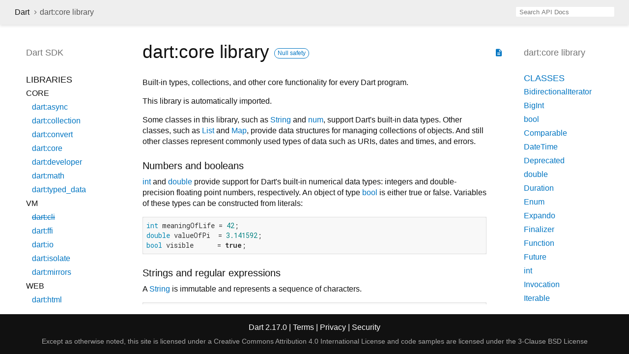

--- FILE ---
content_type: text/html
request_url: https://api.dart.dev/stable/2.17.0/dart-core/dart-core-library.html
body_size: 7601
content:
<!DOCTYPE html>
<html lang="en">
<head>
  <meta charset="utf-8">
  <meta http-equiv="X-UA-Compatible" content="IE=edge">
  <meta name="viewport" content="width=device-width, height=device-height, initial-scale=1, user-scalable=no">
  <meta name="description" content="dart:core library API docs, for the Dart programming language.">
  <title>dart:core library - Dart API</title>
  <link rel="canonical" href="https://api.dart.dev/">


  
  <link rel="preconnect" href="https://fonts.gstatic.com">
  <link href="https://fonts.googleapis.com/css2?family=Roboto+Mono:ital,wght@0,300;0,400;0,500;0,700;1,400&amp;display=swap" rel="stylesheet">
  <link href="https://fonts.googleapis.com/icon?family=Material+Icons" rel="stylesheet">
  
  <link rel="stylesheet" href="../static-assets/github.css?v1">
  <link rel="stylesheet" href="../static-assets/styles.css?v1">
  <link rel="icon" href="../static-assets/favicon.png?v1">

  
<!-- Google tag (gtag.js) -->
<script async src="https://www.googletagmanager.com/gtag/js?id=G-VVQ8908SJ5"></script>
<script>
window.dataLayer = window.dataLayer || [];
function gtag(){dataLayer.push(arguments);}
gtag('js', new Date());

gtag('config', 'G-VVQ8908SJ5');
</script>
<link rel="preconnect" href="https://fonts.googleapis.com">
<link rel="preconnect" href="https://fonts.gstatic.com" crossorigin>
<link rel="preload" href="https://fonts.googleapis.com/css2?family=Google+Sans+Text:wght@400&family=Google+Sans:wght@500&display=swap" as="style">
<link rel="stylesheet" href="https://fonts.googleapis.com/css2?family=Google+Sans+Text:wght@400&family=Google+Sans:wght@500&display=swap">
<link rel="stylesheet" href="https://www.gstatic.com/glue/cookienotificationbar/cookienotificationbar.min.css">
</head>


<body data-base-href="../" data-using-base-href="false">

<div id="overlay-under-drawer"></div>

<header id="title">
  <button id="sidenav-left-toggle" type="button">&nbsp;</button>
  <ol class="breadcrumbs gt-separated dark hidden-xs">
    <li><a href="../index.html">Dart</a></li>
    <li class="self-crumb">dart:core library</li>
  </ol>
  <div class="self-name">dart:core</div>
  <form class="search navbar-right" role="search">
    <input type="text" id="search-box" autocomplete="off" disabled class="form-control typeahead" placeholder="Loading search...">
  </form>
</header>

<main>


  <div id="dartdoc-main-content" class="main-content">
      <div>
  <div id="external-links" class="btn-group"><a title="View source code" class="source-link" href="https://github.com/dart-lang/sdk/blob/9f52c6d20d22cad84cb23348a014b0b52b64917f/sdk/lib/core/core.dart#L152"><i class="material-icons">description</i></a></div>
<h1><span class="kind-library">dart:core</span> library 
    <a href="https://dart.dev/null-safety" class="feature feature-null-safety" title="Supports the null safety language feature.">Null safety</a>
 
</h1></div>

    
<section class="desc markdown">
  <p>Built-in types, collections,
and other core functionality for every Dart program.</p>
<p>This library is automatically imported.</p>
<p>Some classes in this library,
such as <a href="../dart-core/String-class.html">String</a> and <a href="../dart-core/num-class.html">num</a>,
support Dart's built-in data types.
Other classes, such as <a href="../dart-core/List-class.html">List</a> and <a href="../dart-core/Map-class.html">Map</a>, provide data structures
for managing collections of objects.
And still other classes represent commonly used types of data
such as URIs, dates and times, and errors.</p>
<h2 id="numbers-and-booleans">Numbers and booleans</h2>
<p><a href="../dart-core/int-class.html">int</a> and <a href="../dart-core/double-class.html">double</a> provide support for Dart's built-in numerical data types:
integers and double-precision floating point numbers, respectively.
An object of type <a href="../dart-core/bool-class.html">bool</a> is either true or false.
Variables of these types can be constructed from literals:</p>
<pre class="language-dart"><code class="language-dart">int meaningOfLife = 42;
double valueOfPi  = 3.141592;
bool visible      = true;
</code></pre>
<h2 id="strings-and-regular-expressions">Strings and regular expressions</h2>
<p>A <a href="../dart-core/String-class.html">String</a> is immutable and represents a sequence of characters.</p>
<pre class="language-dart"><code class="language-dart">String shakespeareQuote = "All the world's a stage, ...";
</code></pre>
<p><a href="../dart-core/StringBuffer-class.html">StringBuffer</a> provides a way to construct strings efficiently.</p>
<pre class="language-dart"><code class="language-dart">var moreShakespeare = StringBuffer();
moreShakespeare.write('And all the men and women ');
moreShakespeare.write('merely players; ...');
</code></pre>
<p>The <a href="../dart-core/String-class.html">String</a> and <a href="../dart-core/StringBuffer-class.html">StringBuffer</a> classes implement string splitting,
concatenation, and other string manipulation features.</p>
<pre class="language-dart"><code class="language-dart">bool isPalindrome(String text) =&gt; text == text.split('').reversed.join();
</code></pre>
<p><a href="../dart-core/RegExp-class.html">RegExp</a> implements Dart regular expressions,
which provide a grammar for matching patterns within text.
For example, here's a regular expression that matches
a substring containing one or more digits:</p>
<pre class="language-dart"><code class="language-dart">var numbers = RegExp(r'\d+');
</code></pre>
<p>Dart regular expressions have the same syntax and semantics as
JavaScript regular expressions. See
<a href="http://ecma-international.org/ecma-262/5.1/#sec-15.10">ecma-international.org/ecma-262/5.1/#sec-15.10</a>
for the specification of JavaScript regular expressions.</p>
<h2 id="collections">Collections</h2>
<p>The <code>dart:core</code> library provides basic collections,
such as <a href="../dart-core/List-class.html">List</a>, <a href="../dart-core/Map-class.html">Map</a>, and <a href="../dart-core/Set-class.html">Set</a>.</p>
<p>A <a href="../dart-core/List-class.html">List</a> is an ordered collection of objects, with a length.
Lists are sometimes called arrays.
Use a <a href="../dart-core/List-class.html">List</a> when you need to access objects by index.</p>
<pre class="language-dart"><code class="language-dart">var superheroes = ['Batman', 'Superman', 'Harry Potter'];
</code></pre>
<p>A <a href="../dart-core/Set-class.html">Set</a> is an unordered collection of unique objects.
You cannot get an item efficiently by index (position).
Adding an element which is already in the set, has no effect.</p>
<pre class="language-dart"><code class="language-dart">var villains = {'Joker'};
print(villains.length); // 1
villains.addAll(['Joker', 'Lex Luthor', 'Voldemort']);
print(villains.length); // 3
</code></pre>
<p>A <a href="../dart-core/Map-class.html">Map</a> is an unordered collection of key-value pairs,
where each key can only occur once.
Maps are sometimes called associative arrays because
maps associate a key to some value for easy retrieval.
Use a <a href="../dart-core/Map-class.html">Map</a> when you need to access objects
by a unique identifier.</p>
<pre class="language-dart"><code class="language-dart">var sidekicks = {'Batman': 'Robin',
                 'Superman': 'Lois Lane',
                 'Harry Potter': 'Ron and Hermione'};
</code></pre>
<p>In addition to these classes,
<code>dart:core</code> contains <a href="../dart-core/Iterable-class.html">Iterable</a>,
an interface that defines functionality
common in collections of objects.
Examples include the ability
to run a function on each element in the collection,
to apply a test to each element,
to retrieve an object, and to determine the number of elements.</p>
<p><a href="../dart-core/Iterable-class.html">Iterable</a> is implemented by <a href="../dart-core/List-class.html">List</a> and <a href="../dart-core/Set-class.html">Set</a>,
and used by <a href="../dart-core/Map-class.html">Map</a> for its keys and values.</p>
<p>For other kinds of collections, check out the
<code>dart:collection</code> library.</p>
<h2 id="date-and-time">Date and time</h2>
<p>Use <a href="../dart-core/DateTime-class.html">DateTime</a> to represent a point in time
and <a href="../dart-core/Duration-class.html">Duration</a> to represent a span of time.</p>
<p>You can create <a href="../dart-core/DateTime-class.html">DateTime</a> objects with constructors
or by parsing a correctly formatted string.</p>
<pre class="language-dart"><code class="language-dart">var now = DateTime.now();
var berlinWallFell = DateTime(1989, 11, 9);
var moonLanding = DateTime.parse("1969-07-20");
</code></pre>
<p>Create a <a href="../dart-core/Duration-class.html">Duration</a> object by specifying the individual time units.</p>
<pre class="language-dart"><code class="language-dart">var timeRemaining = const Duration(hours: 56, minutes: 14);
</code></pre>
<p>In addition to <a href="../dart-core/DateTime-class.html">DateTime</a> and <a href="../dart-core/Duration-class.html">Duration</a>,
<code>dart:core</code> contains the <a href="../dart-core/Stopwatch-class.html">Stopwatch</a> class for measuring elapsed time.</p>
<h2 id="uri">Uri</h2>
<p>A <a href="../dart-core/Uri-class.html">Uri</a> object represents a uniform resource identifier,
which identifies a resource, for example on the web.</p>
<pre class="language-dart"><code class="language-dart">var dartlang = Uri.parse('http://dartlang.org/');
</code></pre>
<h2 id="errors">Errors</h2>
<p>The <a href="../dart-core/Error-class.html">Error</a> class represents the occurrence of an error
during runtime.
Subclasses of this class represent specific kinds of errors.</p>
<h2 id="other-documentation">Other documentation</h2>
<p>For more information about how to use the built-in types, refer to
<a href="https://dart.dev/guides/language/language-tour#built-in-types">Built-in Types</a>
in
<a href="https://dart.dev/guides/language/language-tour">A tour of the Dart language</a>.</p>
<p>Also, see
<a href="https://dart.dev/guides/libraries/library-tour#dartcore---numbers-collections-strings-and-more">dart:core - numbers, collections, strings, and more</a>
for more coverage of types in this library.</p>
<p>The <a href="https://dart.dev/guides/language/spec">Dart Language Specification</a>
provides technical details.</p>
</section>


    <section class="summary offset-anchor" id="classes">
      <h2>Classes</h2>

      <dl>
        <dt id="BidirectionalIterator">
  <span class="name "><a href="../dart-core/BidirectionalIterator-class.html">BidirectionalIterator</a><span class="signature">&lt;<wbr><span class="type-parameter">E</span>&gt;</span></span> 

</dt>
<dd>
  An <a href="../dart-core/Iterator-class.html">Iterator</a> that allows moving backwards as well as forwards.
</dd>

        <dt id="BigInt">
  <span class="name "><a href="../dart-core/BigInt-class.html">BigInt</a></span> 

</dt>
<dd>
  An arbitrarily large integer value.
</dd>

        <dt id="bool">
  <span class="name "><a href="../dart-core/bool-class.html">bool</a></span> 

</dt>
<dd>
  The reserved words <code>true</code> and <code>false</code> denote objects that are the only two
instances of this class.
</dd>

        <dt id="Comparable">
  <span class="name "><a href="../dart-core/Comparable-class.html">Comparable</a><span class="signature">&lt;<wbr><span class="type-parameter">T</span>&gt;</span></span> 

</dt>
<dd>
  Interface used by types that have an intrinsic ordering.
</dd>

        <dt id="DateTime">
  <span class="name "><a href="../dart-core/DateTime-class.html">DateTime</a></span> 

</dt>
<dd>
  An instant in time, such as July 20, 1969, 8:18pm GMT.
</dd>

        <dt id="Deprecated">
  <span class="name "><a href="../dart-core/Deprecated-class.html">Deprecated</a></span> 

</dt>
<dd>
  The annotation <code>@Deprecated('migration')</code> marks a feature as deprecated.
</dd>

        <dt id="double">
  <span class="name "><a href="../dart-core/double-class.html">double</a></span> 

</dt>
<dd>
  A double-precision floating point number.
</dd>

        <dt id="Duration">
  <span class="name "><a href="../dart-core/Duration-class.html">Duration</a></span> 

</dt>
<dd>
  A span of time, such as 27 days, 4 hours, 12 minutes, and 3 seconds.
</dd>

        <dt id="Enum">
  <span class="name "><a href="../dart-core/Enum-class.html">Enum</a></span> 

</dt>
<dd>
  An enumerated value.
</dd>

        <dt id="Expando">
  <span class="name "><a href="../dart-core/Expando-class.html">Expando</a><span class="signature">&lt;<wbr><span class="type-parameter">T extends <a href="../dart-core/Object-class.html">Object</a></span>&gt;</span></span> 

</dt>
<dd>
  An <a href="../dart-core/Expando-class.html">Expando</a> allows adding new properties to objects.
</dd>

        <dt id="Finalizer">
  <span class="name "><a href="../dart-core/Finalizer-class.html">Finalizer</a><span class="signature">&lt;<wbr><span class="type-parameter">T</span>&gt;</span></span> 

</dt>
<dd>
  A finalizer which can be attached to Dart objects.
</dd>

        <dt id="Function">
  <span class="name "><a href="../dart-core/Function-class.html">Function</a></span> 

</dt>
<dd>
  The base class for all function types.
</dd>

        <dt id="Future">
  <span class="name "><a href="../dart-async/Future-class.html">Future</a><span class="signature">&lt;<wbr><span class="type-parameter">T</span>&gt;</span></span> 

</dt>
<dd>
  The result of an asynchronous computation.
</dd>

        <dt id="int">
  <span class="name "><a href="../dart-core/int-class.html">int</a></span> 

</dt>
<dd>
  An integer number.
</dd>

        <dt id="Invocation">
  <span class="name "><a href="../dart-core/Invocation-class.html">Invocation</a></span> 

</dt>
<dd>
  Representation of the invocation of a member on an object.
</dd>

        <dt id="Iterable">
  <span class="name "><a href="../dart-core/Iterable-class.html">Iterable</a><span class="signature">&lt;<wbr><span class="type-parameter">E</span>&gt;</span></span> 

</dt>
<dd>
  A collection of values, or "elements", that can be accessed sequentially.
</dd>

        <dt id="Iterator">
  <span class="name "><a href="../dart-core/Iterator-class.html">Iterator</a><span class="signature">&lt;<wbr><span class="type-parameter">E</span>&gt;</span></span> 

</dt>
<dd>
  An interface for getting items, one at a time, from an object.
</dd>

        <dt id="List">
  <span class="name "><a href="../dart-core/List-class.html">List</a><span class="signature">&lt;<wbr><span class="type-parameter">E</span>&gt;</span></span> 

</dt>
<dd>
  An indexable collection of objects with a length.
</dd>

        <dt id="Map">
  <span class="name "><a href="../dart-core/Map-class.html">Map</a><span class="signature">&lt;<wbr><span class="type-parameter">K</span>, <span class="type-parameter">V</span>&gt;</span></span> 

</dt>
<dd>
  A collection of key/value pairs, from which you retrieve a value
using its associated key.
</dd>

        <dt id="MapEntry">
  <span class="name "><a href="../dart-core/MapEntry-class.html">MapEntry</a><span class="signature">&lt;<wbr><span class="type-parameter">K</span>, <span class="type-parameter">V</span>&gt;</span></span> 

</dt>
<dd>
  A key/value pair representing an entry in a <a href="../dart-core/Map-class.html">Map</a>.
</dd>

        <dt id="Match">
  <span class="name "><a href="../dart-core/Match-class.html">Match</a></span> 

</dt>
<dd>
  A result from searching within a string.
</dd>

        <dt id="Null">
  <span class="name "><a href="../dart-core/Null-class.html">Null</a></span> 

</dt>
<dd>
  The reserved word <code>null</code> denotes an object that is the sole instance of
this class.
</dd>

        <dt id="num">
  <span class="name "><a href="../dart-core/num-class.html">num</a></span> 

</dt>
<dd>
  An integer or floating-point number.
</dd>

        <dt id="Object">
  <span class="name "><a href="../dart-core/Object-class.html">Object</a></span> 

</dt>
<dd>
  The base class for all Dart objects except <code>null</code>.
</dd>

        <dt id="Pattern">
  <span class="name "><a href="../dart-core/Pattern-class.html">Pattern</a></span> 

</dt>
<dd>
  An interface for basic searches within strings.
</dd>

        <dt id="pragma">
  <span class="name "><a href="../dart-core/pragma-class.html">pragma</a></span> 

</dt>
<dd>
  A hint to tools.
</dd>

        <dt id="Provisional">
  <span class="name deprecated"><a class="deprecated" href="../dart-core/Provisional-class.html">Provisional</a></span> 

</dt>
<dd>
  An annotation class that was used during development of Dart 2.
</dd>

        <dt id="RegExp">
  <span class="name "><a href="../dart-core/RegExp-class.html">RegExp</a></span> 

</dt>
<dd>
  A regular expression pattern.
</dd>

        <dt id="RegExpMatch">
  <span class="name "><a href="../dart-core/RegExpMatch-class.html">RegExpMatch</a></span> 

</dt>
<dd>
  A regular expression match.
</dd>

        <dt id="RuneIterator">
  <span class="name "><a href="../dart-core/RuneIterator-class.html">RuneIterator</a></span> 

</dt>
<dd>
  <a href="../dart-core/Iterator-class.html">Iterator</a> for reading runes (integer Unicode code points) of a Dart string.
</dd>

        <dt id="Runes">
  <span class="name "><a href="../dart-core/Runes-class.html">Runes</a></span> 

</dt>
<dd>
  The runes (integer Unicode code points) of a <a href="../dart-core/String-class.html">String</a>.
</dd>

        <dt id="Set">
  <span class="name "><a href="../dart-core/Set-class.html">Set</a><span class="signature">&lt;<wbr><span class="type-parameter">E</span>&gt;</span></span> 

</dt>
<dd>
  A collection of objects in which each object can occur only once.
</dd>

        <dt id="Sink">
  <span class="name "><a href="../dart-core/Sink-class.html">Sink</a><span class="signature">&lt;<wbr><span class="type-parameter">T</span>&gt;</span></span> 

</dt>
<dd>
  A generic destination for data.
</dd>

        <dt id="StackTrace">
  <span class="name "><a href="../dart-core/StackTrace-class.html">StackTrace</a></span> 

</dt>
<dd>
  An interface implemented by all stack trace objects.
</dd>

        <dt id="Stopwatch">
  <span class="name "><a href="../dart-core/Stopwatch-class.html">Stopwatch</a></span> 

</dt>
<dd>
  A stopwatch which measures time while it's running.
</dd>

        <dt id="Stream">
  <span class="name "><a href="../dart-async/Stream-class.html">Stream</a><span class="signature">&lt;<wbr><span class="type-parameter">T</span>&gt;</span></span> 

</dt>
<dd>
  A source of asynchronous data events.
</dd>

        <dt id="String">
  <span class="name "><a href="../dart-core/String-class.html">String</a></span> 

</dt>
<dd>
  A sequence of UTF-16 code units.
</dd>

        <dt id="StringBuffer">
  <span class="name "><a href="../dart-core/StringBuffer-class.html">StringBuffer</a></span> 

</dt>
<dd>
  A class for concatenating strings efficiently.
</dd>

        <dt id="StringSink">
  <span class="name "><a href="../dart-core/StringSink-class.html">StringSink</a></span> 

</dt>
<dd>
  
</dd>

        <dt id="Symbol">
  <span class="name "><a href="../dart-core/Symbol-class.html">Symbol</a></span> 

</dt>
<dd>
  Opaque name used by mirrors, invocations and <a href="../dart-core/Function/apply.html">Function.apply</a>.
</dd>

        <dt id="Type">
  <span class="name "><a href="../dart-core/Type-class.html">Type</a></span> 

</dt>
<dd>
  Runtime representation of a type.
</dd>

        <dt id="Uri">
  <span class="name "><a href="../dart-core/Uri-class.html">Uri</a></span> 

</dt>
<dd>
  A parsed URI, such as a URL.
</dd>

        <dt id="UriData">
  <span class="name "><a href="../dart-core/UriData-class.html">UriData</a></span> 

</dt>
<dd>
  A way to access the structure of a <code>data:</code> URI.
</dd>

        <dt id="WeakReference">
  <span class="name "><a href="../dart-core/WeakReference-class.html">WeakReference</a><span class="signature">&lt;<wbr><span class="type-parameter">T extends <a href="../dart-core/Object-class.html">Object</a></span>&gt;</span></span> 

</dt>
<dd>
  A weak reference to a Dart object.
</dd>

      </dl>
    </section>


    <section class="summary offset-anchor" id="extensions">
      <h2>Extensions</h2>

      <dl>
        <dt id="EnumByName">
    <span class="name "><a href="../dart-core/EnumByName.html">EnumByName</a></span> 

</dt>
<dd>
    Access enum values by name.
</dd>


        <dt id="EnumName">
    <span class="name "><a href="../dart-core/EnumName.html">EnumName</a></span> 

</dt>
<dd>
    Access to the name of an enum value.
</dd>


        <dt id="FutureExtensions">
    <span class="name "><a href="../dart-async/FutureExtensions.html">FutureExtensions</a></span> 

</dt>
<dd>
    Convenience methods on futures.
</dd>


      </dl>
    </section>

    <section class="summary offset-anchor" id="constants">
      <h2>Constants</h2>

      <dl class="properties">
        <dt id="deprecated" class="constant">
    <span class="name "><a href="../dart-core/deprecated-constant.html">deprecated</a></span>
  <span class="signature">→ const <a href="../dart-core/Deprecated-class.html">Deprecated</a></span>
  

</dt>
<dd>
  Marks a feature as <a href="../dart-core/Deprecated-class.html">Deprecated</a> until the next release.
  

  <div>
    <span class="signature"><code><a href="../dart-core/Deprecated/Deprecated.html">Deprecated</a>("next release")</code></span>
  </div>
</dd>

        <dt id="override" class="constant">
    <span class="name "><a href="../dart-core/override-constant.html">override</a></span>
  <span class="signature">→ const <a href="../dart-core/Object-class.html">Object</a></span>
  

</dt>
<dd>
  Annotation on an instance members which override an interface member.
  

  <div>
    <span class="signature"><code>_Override()</code></span>
  </div>
</dd>

        <dt id="provisional" class="constant">
    <span class="name deprecated"><a class="deprecated" href="../dart-core/provisional-constant.html">provisional</a></span>
  <span class="signature">→ const <a href="../dart-core/Null-class.html">Null</a></span>
  

</dt>
<dd>
  An annotation that was used during development of Dart 2.
  

  <div>
    <span class="signature"><code>null</code></span>
  </div>
</dd>

        <dt id="proxy" class="constant">
    <span class="name deprecated"><a class="deprecated" href="../dart-core/proxy-constant.html">proxy</a></span>
  <span class="signature">→ const <a href="../dart-core/Null-class.html">Null</a></span>
  

</dt>
<dd>
  This annotation was used in Dart prior to version 2.
  

  <div>
    <span class="signature"><code>null</code></span>
  </div>
</dd>

      </dl>
    </section>


    <section class="summary offset-anchor" id="functions">
      <h2>Functions</h2>

      <dl class="callables">
        <dt id="identical" class="callable">
  <span class="name"><a href="../dart-core/identical.html">identical</a></span><span class="signature">(<wbr><span class="parameter" id="identical-param-a"><span class="type-annotation"><a href="../dart-core/Object-class.html">Object</a>?</span> <span class="parameter-name">a</span>, </span><span class="parameter" id="identical-param-b"><span class="type-annotation"><a href="../dart-core/Object-class.html">Object</a>?</span> <span class="parameter-name">b</span></span>)
    <span class="returntype parameter">→ <a href="../dart-core/bool-class.html">bool</a></span>
  </span>
  

</dt>
<dd>
  Check whether two references are to the same object.
  

</dd>

        <dt id="identityHashCode" class="callable">
  <span class="name"><a href="../dart-core/identityHashCode.html">identityHashCode</a></span><span class="signature">(<wbr><span class="parameter" id="identityHashCode-param-object"><span class="type-annotation"><a href="../dart-core/Object-class.html">Object</a>?</span> <span class="parameter-name">object</span></span>)
    <span class="returntype parameter">→ <a href="../dart-core/int-class.html">int</a></span>
  </span>
  

</dt>
<dd>
  The identity hash code of <code>object</code>.
  

</dd>

        <dt id="print" class="callable">
  <span class="name"><a href="../dart-core/print.html">print</a></span><span class="signature">(<wbr><span class="parameter" id="print-param-object"><span class="type-annotation"><a href="../dart-core/Object-class.html">Object</a>?</span> <span class="parameter-name">object</span></span>)
    <span class="returntype parameter">→ void</span>
  </span>
  

</dt>
<dd>
  Prints a string representation of the object to the console.
  

</dd>

      </dl>
    </section>


    <section class="summary offset-anchor" id="typedefs">
      <h2>Typedefs</h2>

      <dl>
          
  <dt id="Comparator" class="callable">
    <span class="name"><a href="../dart-core/Comparator.html">Comparator</a></span>&lt;<wbr><span class="type-parameter">T</span>&gt;<span class="signature">
      <span class="returntype parameter">= <a href="../dart-core/int-class.html">int</a> Function<span class="signature">(<span class="parameter" id="param-a"><span class="type-annotation">T</span> <span class="parameter-name">a</span>, </span><span class="parameter" id="param-b"><span class="type-annotation">T</span> <span class="parameter-name">b</span></span>)</span></span>
    </span>
    

  </dt>
  <dd>
    The signature of a generic comparison function.
    

  </dd>

      </dl>
    </section>

    <section class="summary offset-anchor" id="exceptions">
      <h2>Exceptions / Errors</h2>

      <dl>
        <dt id="AbstractClassInstantiationError">
  <span class="name deprecated"><a class="deprecated" href="../dart-core/AbstractClassInstantiationError-class.html">AbstractClassInstantiationError</a></span> 

</dt>
<dd>
  Error thrown when trying to instantiate an abstract class.
</dd>

        <dt id="ArgumentError">
  <span class="name "><a href="../dart-core/ArgumentError-class.html">ArgumentError</a></span> 

</dt>
<dd>
  Error thrown when a function is passed an unacceptable argument.
</dd>

        <dt id="AssertionError">
  <span class="name "><a href="../dart-core/AssertionError-class.html">AssertionError</a></span> 

</dt>
<dd>
  Error thrown by the runtime system when an assert statement fails.
</dd>

        <dt id="CastError">
  <span class="name deprecated"><a class="deprecated" href="../dart-core/CastError-class.html">CastError</a></span> 

</dt>
<dd>
  Error thrown by the runtime system when a cast operation fails.
</dd>

        <dt id="ConcurrentModificationError">
  <span class="name "><a href="../dart-core/ConcurrentModificationError-class.html">ConcurrentModificationError</a></span> 

</dt>
<dd>
  Error occurring when a collection is modified during iteration.
</dd>

        <dt id="CyclicInitializationError">
  <span class="name "><a href="../dart-core/CyclicInitializationError-class.html">CyclicInitializationError</a></span> 

</dt>
<dd>
  Error thrown when a lazily initialized variable cannot be initialized.
</dd>

        <dt id="Error">
  <span class="name "><a href="../dart-core/Error-class.html">Error</a></span> 

</dt>
<dd>
  Error objects thrown in the case of a program failure.
</dd>

        <dt id="Exception">
  <span class="name "><a href="../dart-core/Exception-class.html">Exception</a></span> 

</dt>
<dd>
  A marker interface implemented by all core library exceptions.
</dd>

        <dt id="FallThroughError">
  <span class="name "><a href="../dart-core/FallThroughError-class.html">FallThroughError</a></span> 

</dt>
<dd>
  Error thrown when control reaches the end of a switch case.
</dd>

        <dt id="FormatException">
  <span class="name "><a href="../dart-core/FormatException-class.html">FormatException</a></span> 

</dt>
<dd>
  Exception thrown when a string or some other data does not have an expected
format and cannot be parsed or processed.
</dd>

        <dt id="IndexError">
  <span class="name "><a href="../dart-core/IndexError-class.html">IndexError</a></span> 

</dt>
<dd>
  A specialized <a href="../dart-core/RangeError-class.html">RangeError</a> used when an index is not in the range
<code>0..indexable.length-1</code>.
</dd>

        <dt id="IntegerDivisionByZeroException">
  <span class="name deprecated"><a class="deprecated" href="../dart-core/IntegerDivisionByZeroException-class.html">IntegerDivisionByZeroException</a></span> 

</dt>
<dd>
  
</dd>

        <dt id="NoSuchMethodError">
  <span class="name "><a href="../dart-core/NoSuchMethodError-class.html">NoSuchMethodError</a></span> 

</dt>
<dd>
  Error thrown by the default implementation of <code>noSuchMethod</code> on <a href="../dart-core/Object-class.html">Object</a>.
</dd>

        <dt id="NullThrownError">
  <span class="name "><a href="../dart-core/NullThrownError-class.html">NullThrownError</a></span> 

</dt>
<dd>
  Error thrown when attempting to throw <code>null</code>.
</dd>

        <dt id="OutOfMemoryError">
  <span class="name "><a href="../dart-core/OutOfMemoryError-class.html">OutOfMemoryError</a></span> 

</dt>
<dd>
  Error that the platform can use in case of memory shortage.
</dd>

        <dt id="RangeError">
  <span class="name "><a href="../dart-core/RangeError-class.html">RangeError</a></span> 

</dt>
<dd>
  Error thrown due to a value being outside a valid range.
</dd>

        <dt id="StackOverflowError">
  <span class="name "><a href="../dart-core/StackOverflowError-class.html">StackOverflowError</a></span> 

</dt>
<dd>
  Error that the platform can use in case of stack overflow.
</dd>

        <dt id="StateError">
  <span class="name "><a href="../dart-core/StateError-class.html">StateError</a></span> 

</dt>
<dd>
  The operation was not allowed by the current state of the object.
</dd>

        <dt id="TypeError">
  <span class="name "><a href="../dart-core/TypeError-class.html">TypeError</a></span> 

</dt>
<dd>
  Error thrown by the runtime system when a dynamic type error happens.
</dd>

        <dt id="UnimplementedError">
  <span class="name "><a href="../dart-core/UnimplementedError-class.html">UnimplementedError</a></span> 

</dt>
<dd>
  Thrown by operations that have not been implemented yet.
</dd>

        <dt id="UnsupportedError">
  <span class="name "><a href="../dart-core/UnsupportedError-class.html">UnsupportedError</a></span> 

</dt>
<dd>
  The operation was not allowed by the object.
</dd>

      </dl>
    </section>

  </div> <!-- /.main-content -->

  <div id="dartdoc-sidebar-left" class="sidebar sidebar-offcanvas-left">
    <header id="header-search-sidebar" class="hidden-l">
  <form class="search-sidebar" role="search">
    <input type="text" id="search-sidebar" autocomplete="off" disabled class="form-control typeahead" placeholder="Loading search...">
  </form>
</header>

<ol class="breadcrumbs gt-separated dark hidden-l" id="sidebar-nav">
  <li><a href="../index.html">Dart</a></li>
  <li class="self-crumb">dart:core library</li>
</ol>


    <h5><span class="package-name">Dart</span> <span class="package-kind">SDK</span></h5>
    <ol>
      <li class="section-title">Libraries</li>
      <li class="section-subtitle">Core</li>
        <li class="section-subitem"><a href="../dart-async/dart-async-library.html">dart:async</a></li>
        <li class="section-subitem"><a href="../dart-collection/dart-collection-library.html">dart:collection</a></li>
        <li class="section-subitem"><a href="../dart-convert/dart-convert-library.html">dart:convert</a></li>
        <li class="section-subitem"><a href="../dart-core/dart-core-library.html">dart:core</a></li>
        <li class="section-subitem"><a href="../dart-developer/dart-developer-library.html">dart:developer</a></li>
        <li class="section-subitem"><a href="../dart-math/dart-math-library.html">dart:math</a></li>
        <li class="section-subitem"><a href="../dart-typed_data/dart-typed_data-library.html">dart:typed_data</a></li>
      <li class="section-subtitle">VM</li>
        <li class="section-subitem"><a class="deprecated" href="../dart-cli/dart-cli-library.html">dart:cli</a></li>
        <li class="section-subitem"><a href="../dart-ffi/dart-ffi-library.html">dart:ffi</a></li>
        <li class="section-subitem"><a href="../dart-io/dart-io-library.html">dart:io</a></li>
        <li class="section-subitem"><a href="../dart-isolate/dart-isolate-library.html">dart:isolate</a></li>
        <li class="section-subitem"><a href="../dart-mirrors/dart-mirrors-library.html">dart:mirrors</a></li>
      <li class="section-subtitle">Web</li>
        <li class="section-subitem"><a href="../dart-html/dart-html-library.html">dart:html</a></li>
        <li class="section-subitem"><a href="../dart-indexed_db/dart-indexed_db-library.html">dart:indexed_db</a></li>
        <li class="section-subitem"><a href="../dart-js/dart-js-library.html">dart:js</a></li>
        <li class="section-subitem"><a href="../dart-js_util/dart-js_util-library.html">dart:js_util</a></li>
        <li class="section-subitem"><a href="../dart-svg/dart-svg-library.html">dart:svg</a></li>
        <li class="section-subitem"><a href="../dart-web_audio/dart-web_audio-library.html">dart:web_audio</a></li>
        <li class="section-subitem"><a href="../dart-web_gl/dart-web_gl-library.html">dart:web_gl</a></li>
</ol>

  </div>

  <div id="dartdoc-sidebar-right" class="sidebar sidebar-offcanvas-right">
    <h5>dart:core library</h5>
    <ol>
  <li class="section-title"><a href="../dart-core/dart-core-library.html#classes">Classes</a></li>
  <li><a href="../dart-core/BidirectionalIterator-class.html">BidirectionalIterator</a></li>
  <li><a href="../dart-core/BigInt-class.html">BigInt</a></li>
  <li><a href="../dart-core/bool-class.html">bool</a></li>
  <li><a href="../dart-core/Comparable-class.html">Comparable</a></li>
  <li><a href="../dart-core/DateTime-class.html">DateTime</a></li>
  <li><a href="../dart-core/Deprecated-class.html">Deprecated</a></li>
  <li><a href="../dart-core/double-class.html">double</a></li>
  <li><a href="../dart-core/Duration-class.html">Duration</a></li>
  <li><a href="../dart-core/Enum-class.html">Enum</a></li>
  <li><a href="../dart-core/Expando-class.html">Expando</a></li>
  <li><a href="../dart-core/Finalizer-class.html">Finalizer</a></li>
  <li><a href="../dart-core/Function-class.html">Function</a></li>
  <li><a href="../dart-async/Future-class.html">Future</a></li>
  <li><a href="../dart-core/int-class.html">int</a></li>
  <li><a href="../dart-core/Invocation-class.html">Invocation</a></li>
  <li><a href="../dart-core/Iterable-class.html">Iterable</a></li>
  <li><a href="../dart-core/Iterator-class.html">Iterator</a></li>
  <li><a href="../dart-core/List-class.html">List</a></li>
  <li><a href="../dart-core/Map-class.html">Map</a></li>
  <li><a href="../dart-core/MapEntry-class.html">MapEntry</a></li>
  <li><a href="../dart-core/Match-class.html">Match</a></li>
  <li><a href="../dart-core/Null-class.html">Null</a></li>
  <li><a href="../dart-core/num-class.html">num</a></li>
  <li><a href="../dart-core/Object-class.html">Object</a></li>
  <li><a href="../dart-core/Pattern-class.html">Pattern</a></li>
  <li><a href="../dart-core/pragma-class.html">pragma</a></li>
  <li><a class="deprecated" href="../dart-core/Provisional-class.html">Provisional</a></li>
  <li><a href="../dart-core/RegExp-class.html">RegExp</a></li>
  <li><a href="../dart-core/RegExpMatch-class.html">RegExpMatch</a></li>
  <li><a href="../dart-core/RuneIterator-class.html">RuneIterator</a></li>
  <li><a href="../dart-core/Runes-class.html">Runes</a></li>
  <li><a href="../dart-core/Set-class.html">Set</a></li>
  <li><a href="../dart-core/Sink-class.html">Sink</a></li>
  <li><a href="../dart-core/StackTrace-class.html">StackTrace</a></li>
  <li><a href="../dart-core/Stopwatch-class.html">Stopwatch</a></li>
  <li><a href="../dart-async/Stream-class.html">Stream</a></li>
  <li><a href="../dart-core/String-class.html">String</a></li>
  <li><a href="../dart-core/StringBuffer-class.html">StringBuffer</a></li>
  <li><a href="../dart-core/StringSink-class.html">StringSink</a></li>
  <li><a href="../dart-core/Symbol-class.html">Symbol</a></li>
  <li><a href="../dart-core/Type-class.html">Type</a></li>
  <li><a href="../dart-core/Uri-class.html">Uri</a></li>
  <li><a href="../dart-core/UriData-class.html">UriData</a></li>
  <li><a href="../dart-core/WeakReference-class.html">WeakReference</a></li>

  <li class="section-title"><a href="../dart-core/dart-core-library.html#extensions">Extensions</a></li>
  <li><a href="../dart-core/EnumByName.html">EnumByName</a></li>
  <li><a href="../dart-core/EnumName.html">EnumName</a></li>
  <li><a href="../dart-async/FutureExtensions.html">FutureExtensions</a></li>


  <li class="section-title"><a href="../dart-core/dart-core-library.html#constants">Constants</a></li>
  <li><a href="../dart-core/deprecated-constant.html">deprecated</a></li>
  <li><a href="../dart-core/override-constant.html">override</a></li>
  <li><a class="deprecated" href="../dart-core/provisional-constant.html">provisional</a></li>
  <li><a class="deprecated" href="../dart-core/proxy-constant.html">proxy</a></li>


  <li class="section-title"><a href="../dart-core/dart-core-library.html#functions">Functions</a></li>
  <li><a href="../dart-core/identical.html">identical</a></li>
  <li><a href="../dart-core/identityHashCode.html">identityHashCode</a></li>
  <li><a href="../dart-core/print.html">print</a></li>


  <li class="section-title"><a href="../dart-core/dart-core-library.html#typedefs">Typedefs</a></li>
  <li><a href="../dart-core/Comparator.html">Comparator</a></li>

  <li class="section-title"><a href="../dart-core/dart-core-library.html#exceptions">Exceptions</a></li>
  <li><a class="deprecated" href="../dart-core/AbstractClassInstantiationError-class.html">AbstractClassInstantiationError</a></li>
  <li><a href="../dart-core/ArgumentError-class.html">ArgumentError</a></li>
  <li><a href="../dart-core/AssertionError-class.html">AssertionError</a></li>
  <li><a class="deprecated" href="../dart-core/CastError-class.html">CastError</a></li>
  <li><a href="../dart-core/ConcurrentModificationError-class.html">ConcurrentModificationError</a></li>
  <li><a href="../dart-core/CyclicInitializationError-class.html">CyclicInitializationError</a></li>
  <li><a href="../dart-core/Error-class.html">Error</a></li>
  <li><a href="../dart-core/Exception-class.html">Exception</a></li>
  <li><a href="../dart-core/FallThroughError-class.html">FallThroughError</a></li>
  <li><a href="../dart-core/FormatException-class.html">FormatException</a></li>
  <li><a href="../dart-core/IndexError-class.html">IndexError</a></li>
  <li><a class="deprecated" href="../dart-core/IntegerDivisionByZeroException-class.html">IntegerDivisionByZeroException</a></li>
  <li><a href="../dart-core/NoSuchMethodError-class.html">NoSuchMethodError</a></li>
  <li><a href="../dart-core/NullThrownError-class.html">NullThrownError</a></li>
  <li><a href="../dart-core/OutOfMemoryError-class.html">OutOfMemoryError</a></li>
  <li><a href="../dart-core/RangeError-class.html">RangeError</a></li>
  <li><a href="../dart-core/StackOverflowError-class.html">StackOverflowError</a></li>
  <li><a href="../dart-core/StateError-class.html">StateError</a></li>
  <li><a href="../dart-core/TypeError-class.html">TypeError</a></li>
  <li><a href="../dart-core/UnimplementedError-class.html">UnimplementedError</a></li>
  <li><a href="../dart-core/UnsupportedError-class.html">UnsupportedError</a></li>
</ol>

  </div><!--/sidebar-offcanvas-right-->

</main>

<footer>
  <span class="no-break">
    Dart
      2.17.0
  </span>
  <span class="glue-footer">
    <span class="no-break">
      | <a href="https://dart.dev/terms" title="Terms of use">Terms</a>
    </span>
    <span class="no-break">
      | <a href="https://policies.google.com/privacy" target="_blank" rel="noopener" title="Privacy policy" class="no-automatic-external">Privacy</a>
    </span>
    <span class="no-break">
      | <a href="https://dart.dev/security" title="Security philosophy and practices">Security</a>
    </span>

    <div class="copyright" style="font-size: 0.9em; color: darkgrey; margin-top: 0.5em;">
      Except as otherwise noted, this site is licensed under a
      <a style="color: darkgrey;" href="https://creativecommons.org/licenses/by/4.0/">
        Creative Commons Attribution 4.0 International License</a>
      and code samples are licensed under the
      <a style="color: darkgrey;" href="https://opensource.org/licenses/BSD-3-Clause" class="no-automatic-external">
        3-Clause BSD License</a>
    </div>
  </span>
</footer>



<script src="../static-assets/highlight.pack.js?v1"></script>
<script src="../static-assets/script.js?v1"></script>










<button aria-hidden="true" class="glue-footer__link glue-cookie-notification-bar-control">
  Cookies management controls
</button>
<script src="https://www.gstatic.com/glue/cookienotificationbar/cookienotificationbar.min.js" data-glue-cookie-notification-bar-category="2B">
</script>
    </body></html>